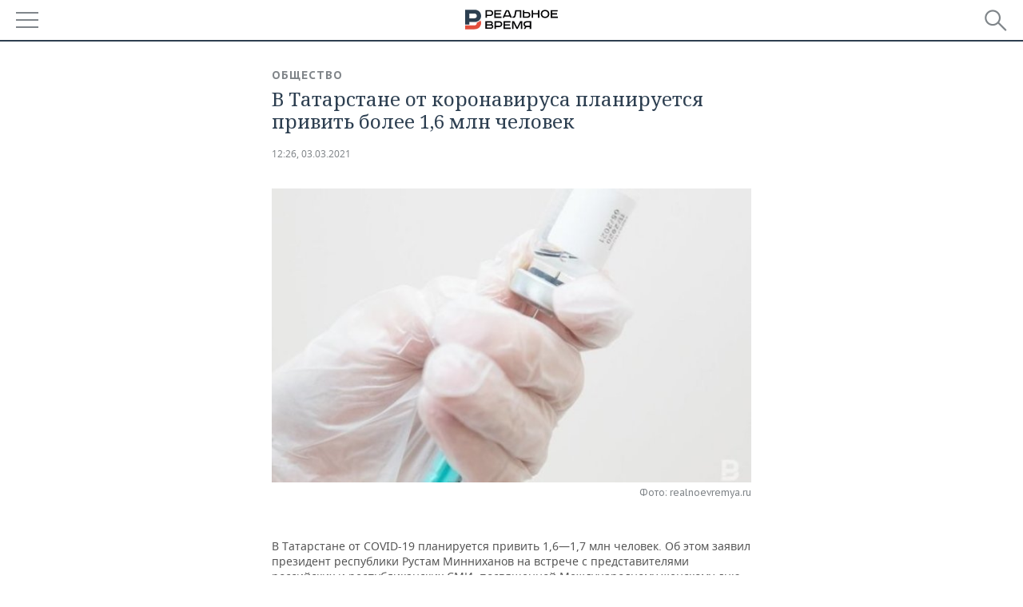

--- FILE ---
content_type: application/javascript
request_url: https://smi2.ru/counter/settings?payload=CMDnAhjytuPjvjM6JDA5OWVkMDI4LTAxMWEtNDJjMy1hMDkyLTI5MDllMDJhODMzZg&cb=_callbacks____0mkrbcizb
body_size: 1514
content:
_callbacks____0mkrbcizb("[base64]");